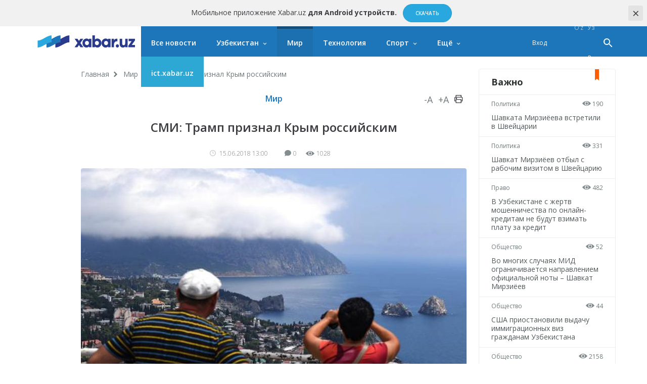

--- FILE ---
content_type: text/html; charset=UTF-8
request_url: https://xabar.uz/ru/post/smi-tramp-priznal-krm-rossiyskim
body_size: 10821
content:
<!DOCTYPE html>
<html lang="ru">
<head>
    <meta charset="UTF-8">
    <meta http-equiv="X-UA-Compatible" content="IE=edge">
    <meta name="viewport" content="width=device-width, initial-scale=1, maximum-scale=1, user-scalable=no">

    <meta property="cacheId"
          content="22/01/2026 09:09:01">
    <meta property="og:url" content="https://xabar.uz/ru/xorij/smi-tramp-priznal-krm-rossiyskim">
    <meta property="og:title" content="СМИ: Трамп признал Крым российским">
    <meta property="og:description" content="Американский лидер Дональд Трамп заявил лидерам стран «Большой семерки», что Крым является российским, так как">
    <meta property="og:image" content="https://xabar.uz/static/crop/5/1/736_736_95_514929846.jpg">
    <meta property="og:type" content="article"/>
    <meta property="fb:app_id" content="411166686310976"/>

    <meta name="description" content="Американский лидер Дональд Трамп заявил лидерам стран «Большой семерки», что Крым является российским, так как">
    <meta name="keywords" content="Россия, Дональд Трамп, Крым">
    
            
        <link rel="canonical" href="https://xabar.uz/ru/xorij/smi-tramp-priznal-krm-rossiyskim"/>
                    

    <title>СМИ: Трамп признал Крым российским</title>
    <meta name="csrf-param" content="_csrf">
<meta name="csrf-token" content="mVGJ8g80NGAVQqEMbHN7gaQXIL0V0Uh7At0nHnjWnzPvacSxQ1VXOX0j-GILNELHy1YUyHicPyFMikJQMaHcQA==">

<link href="https://xabar.uz/static/assets/e0750f87/authchoice.css?v=1581547988" rel="stylesheet">
<link href="https://fonts.googleapis.com/css?family=Open+Sans:300,300i,400,400i,600,700|PT+Serif:400,400i,700,700i&amp;subset=cyrillic&amp;display=swap" rel="stylesheet">
<link href="https://xabar.uz/static/assets/73a7d9c9/css/all-bundle.min.css?v=1674197250" rel="stylesheet">
<script>var globalVars={"l":"ru-RU","a":"https:\/\/api.xabar.uz\/v1","d":false,"typo":"\/ru\/site\/typo","m":{"typo":"\u041f\u043e\u0436\u0430\u043b\u0443\u0439\u0441\u0442\u0430, \u043e\u0442\u043c\u0435\u0442\u044c\u0442\u0435 \u043e\u0448\u0438\u0431\u043a\u0443!"},"u":1,"p":"5b22a1d68203751ae762c042","c":"5a004ecb2f19e0487720710c"};</script>    <!-- Global site tag (gtag.js) - Google Analytics -->
    <script async src="https://www.googletagmanager.com/gtag/js?id=UA-111137764-1"></script>
    <script>
        window.dataLayer = window.dataLayer || [];

        function gtag() {
            dataLayer.push(arguments);
        }

        gtag('js', new Date());

        gtag('config', 'UA-111137764-1');
    </script>
    <!-- Yandex.RTB -->
    <script>window.yaContextCb=window.yaContextCb||[]</script>
    <script src="https://yandex.ru/ads/system/context.js" async></script>

    <link rel="apple-touch-icon" sizes="180x180" href="https://xabar.uz/static/assets/73a7d9c9/img/apple-touch-icon.png">
    <link rel="icon" type="image/png" sizes="32x32" href="https://xabar.uz/static/assets/73a7d9c9/img/favicon-32x32.png">
    <link rel="icon" type="image/png" sizes="16x16" href="https://xabar.uz/static/assets/73a7d9c9/img/favicon-16x16.png">
    <link rel="manifest" href="https://xabar.uz/static/assets/73a7d9c9/img/manifest.json">
</head>
<body>



    <div class="msg-test" data-cookie="_and" data-count="1">
        Мобильное приложение Xabar.uz <strong> для Android устройств. </strong>        <span class="continue">
        <a href="https://play.google.com/store/apps/details?id=uz.xabar.app"
           target="_blank" class="action-btn">Скачать</a>
    </span>
        <span class="close-btn">×</span>
    </div>
    <div class="msg-test" data-cookie="_ios" data-count="1">
        IOS qurilmalar uchun <strong>Xabar.uz mobil ilovasi</strong>.        <span class="continue">
        <a href="https://itunes.apple.com/us/app/xabar-uz-axborot-portali/id1364606474?ls=1&mt=8"
           target="_blank" class="action-btn">Скачать</a>
    </span>
        <span class="close-btn">×</span>
    </div>

<div id="container">
    <div class="header" id="header">
    <div class="header__nav-main">
        <div class="container">
            <div class="header__nav-main-content">
                <a href="/ru" class="logo">
                    <img class="hidden-sm visible-lg" src="https://xabar.uz/static/assets/73a7d9c9/img/logo-desktop.svg"
                         alt="Xabar.uz">
                    <img class="hidden-md visible-sm" src="https://xabar.uz/static/assets/73a7d9c9/img/logo-mobile.svg" alt="Xabar.uz">
                </a>

                <a class="header__nav-main-toggle"><i class="icon bars-icon"></i></a>

                <ul class="header__nav-main-nav" id="main_menu">
                    <li class="child0 ">
                        <a href="/ru/yangiliklar">Все новости</a>
                    </li>

                                                                                        <li class="child0 cat-mahalliy has_inner ">
                            <a href="https://xabar.uz/ru/mahalliy">Узбекистан</a>
                                                            <div class="header__nav-main-sub-nav">
                                    <div class="container">
                                        <ul>
                                                                                                                                            <li class="child1 cat-siyosat ">
                                                    <a href="https://xabar.uz/ru/siyosat">Политика</a>
                                                </li>
                                                                                                                                            <li class="child1 cat-iqtisodiyot ">
                                                    <a href="https://xabar.uz/ru/iqtisodiyot">Экономика</a>
                                                </li>
                                                                                                                                            <li class="child1 cat-biznes ">
                                                    <a href="https://xabar.uz/ru/biznes">Уроки бизнеса</a>
                                                </li>
                                                                                                                                            <li class="child1 cat-jamiyat ">
                                                    <a href="https://xabar.uz/ru/jamiyat">Общество</a>
                                                </li>
                                                                                                                                            <li class="child1 cat-huquq ">
                                                    <a href="https://xabar.uz/ru/huquq">Право</a>
                                                </li>
                                                                                                                                            <li class="child1 cat-talim ">
                                                    <a href="https://xabar.uz/ru/talim">Образование</a>
                                                </li>
                                                                                                                                            <li class="child1 cat-hajviya ">
                                                    <a href="https://xabar.uz/ru/hajviya">Юмор</a>
                                                </li>
                                                                                                                                            <li class="child1 cat-madaniyat ">
                                                    <a href="https://xabar.uz/ru/madaniyat">Культура</a>
                                                </li>
                                                                                                                                            <li class="child1 cat-insayder ">
                                                    <a href="https://xabar.uz/ru/insayder">Инсайдер</a>
                                                </li>
                                                                                                                                            <li class="child1 cat-hodisa ">
                                                    <a href="https://xabar.uz/ru/hodisa">Происшествия</a>
                                                </li>
                                                                                    </ul>
                                    </div>
                                </div>
                                                    </li>
                                                                    <li class="child0 cat-xorij  is_active">
                            <a href="https://xabar.uz/ru/xorij">Мир</a>
                                                    </li>
                                                                    <li class="child0 cat-texnologiya  ">
                            <a href="https://xabar.uz/ru/texnologiya">Технология</a>
                                                    </li>
                                                                    <li class="child0 cat-sport has_inner ">
                            <a href="https://xabar.uz/ru/sport">Спорт</a>
                                                            <div class="header__nav-main-sub-nav">
                                    <div class="container">
                                        <ul>
                                                                                                                                            <li class="child1 cat-evro-2024 ">
                                                    <a href="https://xabar.uz/ru/evro-2024">ЧМ-2022</a>
                                                </li>
                                                                                                                                            <li class="child1 cat-osiyo-kubogi ">
                                                    <a href="https://xabar.uz/ru/osiyo-kubogi">Кубок Азии</a>
                                                </li>
                                                                                    </ul>
                                    </div>
                                </div>
                                                    </li>
                                                                                                                                            
                    <li class="has_inner child0" id="more_menu">
                        <a href="#">Ещё</a>

                        <div class="header__nav-main-sub-nav">
                            <div class="container">
                                <ul>
                                                                                                                    <li class="child0 cat-koronavirus ">
                                            <a href="https://xabar.uz/ru/koronavirus">Коронавирус</a>
                                                                                                                                </li>
                                                                                                                    <li class="child0 cat-tahlil ">
                                            <a href="https://xabar.uz/ru/tahlil">Аналитика</a>
                                                                                                                                </li>
                                                                                                                    <li class="child0 cat-avtomobil ">
                                            <a href="https://xabar.uz/ru/avtomobil">Авто</a>
                                                                                                                                </li>
                                                                                                                    <li class="child0 cat-maslahat ">
                                            <a href="https://xabar.uz/ru/maslahat">Советы</a>
                                                                                                                                </li>
                                                                                                                    <li class="child0 cat-infografika ">
                                            <a href="https://xabar.uz/ru/infografika">Инфографика</a>
                                                                                                                                </li>
                                    
                                    <li class="child0 ">
                                        <a href="/ru/photo">Фотоновости</a>
                                    </li>
                                    <li class="child0 ">
                                        <a href="/ru/audio">Аудионовости</a>
                                    </li>
                                    <li class="child0 ">
                                        <a href="/ru/video">Видеоновости</a>
                                    </li>
                                    <li class="child0 ">
                                        <a href="/ru/polls/all">Опросы</a>
                                    </li>
                                </ul>
                            </div>
                        </div>
                    </li>
                    <li class="child0 cat-ict" >
                        <a href="https://ict.xabar.uz" target="_blank" style="background-color: #2DA8D4;">ict.xabar.uz</a>
                    </li>
                </ul>

                <ul class="header__nav-main-login">
                    <li class="">
                                                    <a href="/ru/account/login">Вход</a>
                                            </li>
                </ul>

                
                <ul class="header__nav-main-language">
                                            <li class="">
                            <a href="/uz/post/smi-tramp-priznal-krm-rossiyskim">
                                O‘z                            </a>
                        </li>
                                            <li class="">
                            <a href="/post/smi-tramp-priznal-krm-rossiyskim">
                                Ўз                            </a>
                        </li>
                                            <li class="is_active">
                            <a href="/ru/post/smi-tramp-priznal-krm-rossiyskim">
                                Ру                            </a>
                        </li>
                    
                </ul><!-- End of header__nav-main-language-->

                <div class="header__nav-main-search">
                    <a href="#" id="button_search" class="header__nav-main-search-toggle-btn"><i
                                class="icon search-icon"></i></a>
                </div><!-- End of header__nav-main-search-->
            </div><!-- End of header__nav-main-content-->
        </div><!-- End of container-->
    </div><!-- End of header__nav-->


</div>
    <div class="main__section">
                <div class="main__section-content">
            <div class="main__content article ">

    <ul class="breadcrumbs"><li><a href="/ru">Главная</a></li>
<li><a href="https://xabar.uz/ru/xorij">Мир</a></li>
<li>СМИ: Трамп признал Крым российским</li>
</ul>    
    <div class="article__category">
        <a href="https://xabar.uz/ru/xorij">Мир</a>

        <div class="article__category-controls">
            <a href="#">-A</a>
            <a href="#">+A</a>
            <a href="#">
                <i class="icon icon-print"></i>
            </a>
        </div><!-- End of article__category-controls-->
    </div><!-- End of article__category -->

        <div class="article__content">
        <h2 class="post__title">СМИ: Трамп признал Крым российским</h2>

        <div class="article__content-meta">
            <span class="date-time">
                <i class="icon clock-icon is_smaller"></i>

                15.06.2018 13:00            </span>
            <span class="h-space"></span>
            <span class="update-time"></span>
            <span class="h-space"></span>

            <span class="counters">
                <i class="icon comments-icon"></i>0                <span class="h-space"></span>
                <i class="icon eye-icon"></i>1028                <span class="h-space"></span>
            </span><!-- End of counters-->
        </div>
        
                    <div class="media">
                                    <img src="https://xabar.uz/static/crop/5/1/920__95_514929846.jpg" alt="СМИ: Трамп признал Крым российским">
                                                                    <p class="author">Фото: «360TV»</p>
                            </div>
                                                    <div class="post__body">
            <p style="text-align: justify;">Американский лидер Дональд Трамп заявил лидерам стран &laquo;Большой семерки&raquo;, что Крым является российским, так как там все говорят на русском языке. Об этом сообщил портал BuzzFeed со ссылкой на два дипломатических источника.</p>
<p style="text-align: justify;">Известно, что американский президент&nbsp;сделал такое <a href="https://360tv.ru/news/mir/smi-tramp-priznal-krym-rossijskim/" target="_blank" rel="noopener">заявление</a>&nbsp;8 июня во время саммита G7 в канадском Квебеке.</p>
<p style="text-align: justify;">Кроме того, источник рассказал о том, что Трамп высказал мнение об Украине, как об &laquo;одной из самых коррумпированных стран в мире&raquo;.</p>
<p style="text-align: justify;">Неясно, были ли комментарии Трампа шуткой или они сигнализируют о радикальном отходе от нынешней внешней политики США.</p>
<p style="text-align: justify;">Белый дом никак не прокомментировал заявления Трампа, отметили в издании.</p>                    </div>

        
                    <div class="article__tags">

                <div class="article__tags-list">
                                            <a href="/ru/tag/rossiya">Россия</a>
                                            <a href="/ru/tag/donald-tramp">Дональд Трамп</a>
                                            <a href="/ru/tag/krim">Крым</a>
                                    </div><!-- End of article__tags-list-->
            </div><!-- End of article__tags-->
            </div>

    <div class="article__social__likes">
        <div class="banner-page_middle">

        </div>

        <div class="telegram__link">
            <i class="icon telegram-icon"></i><a target="_blank" href="https://t.me/xabaruzofficial">
                Следите за новостями на нашем канале в <span> Telegram </span>            </a>
        </div>
        <!--noindex--><div class="sidebar__share-links"><a class="share-rounded-icons facebook-bg" href="http://www.facebook.com/sharer.php?u=https%3A%2F%2Fxabar.uz%2Fru%2Fpps" rel="noopener" role="sharer" target="_blank"><i class="icon facebook-icon"></i></a><a class="share-rounded-icons twitter-bg" href="http://twitter.com/share?url=https%3A%2F%2Fxabar.uz%2Fru%2Fpps&amp;text=%D0%90%D0%BC%D0%B5%D1%80%D0%B8%D0%BA%D0%B0%D0%BD%D1%81%D0%BA%D0%B8%D0%B9+%D0%BB%D0%B8%D0%B4%D0%B5%D1%80+%D0%94%D0%BE%D0%BD%D0%B0%D0%BB%D1%8C%D0%B4+%D0%A2%D1%80%D0%B0%D0%BC%D0%BF+%D0%B7%D0%B0%D1%8F%D0%B2%D0%B8%D0%BB+%D0%BB%D0%B8%D0%B4%D0%B5%D1%80%D0%B0%D0%BC+%D1%81%D1%82%D1%80%D0%B0%D0%BD+%C2%AB%D0%91%D0%BE%D0%BB%D1%8C%D1%88%D0%BE%D0%B9+%D1%81%D0%B5%D0%BC%D0%B5%D1%80%D0%BA%D0%B8%C2%BB%2C+%D1%87%D1%82%D0%BE+%D0%9A%D1%80%D1%8B%D0%BC+%D1%8F%D0%B2%D0%BB%D1%8F%D0%B5%D1%82%D1%81%D1%8F+%D1%80%D0%BE%D1%81%D1%81%D0%B8%D0%B9%D1%81%D0%BA%D0%B8%D0%BC%2C+%D1%82%D0%B0%D0%BA+%D0%BA%D0%B0%D0%BA..." rel="noopener" role="sharer" target="_blank"><i class="icon twitter-icon"></i></a><a class="share-rounded-icons telegram-bg" href="https://telegram.me/share/url?url=https%3A%2F%2Fxabar.uz%2Fru%2Fpps&amp;text={message}" rel="noopener" role="sharer" target="_blank"><i class="icon telegram-icon"></i></a><a class="share-rounded-icons google-bg" href="https://plusone.google.com/_/+1/confirm?hl=en&amp;url=https%3A%2F%2Fxabar.uz%2Fru%2Fpps" rel="noopener" role="sharer" target="_blank"><i class="icon google-icon"></i></a><a class="share-rounded-icons odnoklassniki-bg" href="http://www.odnoklassniki.ru/dk?st.cmd=addShare&amp;st.s=1&amp;st._surl=https%3A%2F%2Fxabar.uz%2Fru%2Fpps&amp;st.comments=%D0%90%D0%BC%D0%B5%D1%80%D0%B8%D0%BA%D0%B0%D0%BD%D1%81%D0%BA%D0%B8%D0%B9+%D0%BB%D0%B8%D0%B4%D0%B5%D1%80+%D0%94%D0%BE%D0%BD%D0%B0%D0%BB%D1%8C%D0%B4+%D0%A2%D1%80%D0%B0%D0%BC%D0%BF+%D0%B7%D0%B0%D1%8F%D0%B2%D0%B8%D0%BB+%D0%BB%D0%B8%D0%B4%D0%B5%D1%80%D0%B0%D0%BC+%D1%81%D1%82%D1%80%D0%B0%D0%BD+%C2%AB%D0%91%D0%BE%D0%BB%D1%8C%D1%88%D0%BE%D0%B9+%D1%81%D0%B5%D0%BC%D0%B5%D1%80%D0%BA%D0%B8%C2%BB%2C+%D1%87%D1%82%D0%BE+%D0%9A%D1%80%D1%8B%D0%BC+%D1%8F%D0%B2%D0%BB%D1%8F%D0%B5%D1%82%D1%81%D1%8F+%D1%80%D0%BE%D1%81%D1%81%D0%B8%D0%B9%D1%81%D0%BA%D0%B8%D0%BC%2C+%D1%82%D0%B0%D0%BA+%D0%BA%D0%B0%D0%BA..." rel="noopener" role="sharer" target="_blank"><i class="icon odnoklassniki-icon"></i></a></div><!--/noindex-->        <div class="article__tags-list short_link">
            <input class="link_share"
                   value="https://xabar.uz/ru/pps"
                   readonly/>
        </div>
    </div>


    

    
            <div class="recommended__news mini__news">
            <div class="recommended__news-title">Похожие новости</div>
            <div class="news__list">
                                    <div class="news__item">
                        <div class="media ">
                            <a href="https://xabar.uz/ru/jamiyat/ssha-prekratili-vdachu-immigracionnx-viz-grajdanam-uzbekistana">
                                <img src="https://xabar.uz/static/crop/8/2/250_145_95_828747469.jpg">
                            </a>
                        </div><!-- End of media-->
                        <div class="news__item-meta">
                                                            <span class="category">
                                <a href="https://xabar.uz/ru/jamiyat">
                                    Общество                                </a>
                            </span>
                                                        <span class="date-time">15/01, 16:00</span>
                        </div>
                        <p>
                            <a href="https://xabar.uz/ru/jamiyat/ssha-prekratili-vdachu-immigracionnx-viz-grajdanam-uzbekistana">
                                США приостановили выдачу иммиграционных виз гражданам Узбекистана                            </a>
                        </p>
                    </div><!-- End of news__item-->
                                    <div class="news__item">
                        <div class="media ">
                            <a href="https://xabar.uz/ru/hodisa/mujchinu-pojalovavshegosya-na-trampa">
                                <img src="https://xabar.uz/static/crop/1/5/250_145_95_1562448970.jpg">
                            </a>
                        </div><!-- End of media-->
                        <div class="news__item-meta">
                                                            <span class="category">
                                <a href="https://xabar.uz/ru/hodisa">
                                    Происшествия                                </a>
                            </span>
                                                        <span class="date-time">14/01, 14:37</span>
                        </div>
                        <p>
                            <a href="https://xabar.uz/ru/hodisa/mujchinu-pojalovavshegosya-na-trampa">
                                В Ташкенте привлекли к ответственности мужчину, позвонившего на 102 с жалобой на Трампа                            </a>
                        </p>
                    </div><!-- End of news__item-->
                                    <div class="news__item">
                        <div class="media ">
                            <a href="https://xabar.uz/ru/xorij/v-ssha-sotrudnik-immigracionnoy-slujb-zastrelil-3">
                                <img src="https://xabar.uz/static/crop/3/2/250_145_95_3273655272.jpg">
                            </a>
                        </div><!-- End of media-->
                        <div class="news__item-meta">
                                                            <span class="category">
                                <a href="https://xabar.uz/ru/xorij">
                                    Мир                                </a>
                            </span>
                                                        <span class="date-time">08/01, 13:52</span>
                        </div>
                        <p>
                            <a href="https://xabar.uz/ru/xorij/v-ssha-sotrudnik-immigracionnoy-slujb-zastrelil-3">
                                В США сотрудник Иммиграционной службы застрелил 37-летнюю женщину                            </a>
                        </p>
                    </div><!-- End of news__item-->
                            </div><!-- End of news__list-->
        </div>
    
    <div class="post__comments">
        <div class="article__comments-title">
            Комментарии            <span class="h-space half"></span>
            <span class="badge">0</span>
        </div><!-- End of article__comments-title-->
                    <p class="access__alert-title tal-center">
                Зарегистрируйтесь, чтобы оставлять комментарии            </p>
            <p class="tal-center">
                <a class="btn rounded" href="/ru/account/login">Вход</a>            </p>
            <p class="enter-options"><span>Заходите через социальные сети</span></p>
            <div id="w2">            <p class="tal-center">
                <a class="btn rounded facebook auth-link" href="/ru/account/auth?authclient=facebook" title="Facebook" data-popup-width="860" data-popup-height="480">Facebook</a><span class='h-space'></span><a class="btn rounded twitter auth-link" href="/ru/account/auth?authclient=twitter" title="Twitter" data-popup-width="800" data-popup-height="500">Twitter</a><span class='h-space'></span>            </p>
            </div>                        <div id="w3"></div>    </div>
</div><!-- End of main__content-->

<div class="main__sidebar">
    <div id="w4" class="banner-sidebar_top banner"></div>    <div class="sidebar__most-read mini__news">

    <div class="main__news-thumb-title">
        Важно    </div>

                        <div class="news__item">
                <div class="news__item-meta">
                <span class="category"><a
                        href="https://xabar.uz/ru/siyosat">Политика</a></span>
                    <span class="views"><i class="icon eye-icon"></i> 190</span>
                </div><!-- End of news__item-meta-->

                <p class="">
                    <a href="https://xabar.uz/ru/siyosat/ozbekiston-prezidenti-cyurixda-kutib-olindi">Шавката Мирзиёева встретили в Швейцарии</a>
                </p>
            </div><!-- End of news__item-->
                    <div class="news__item">
                <div class="news__item-meta">
                <span class="category"><a
                        href="https://xabar.uz/ru/siyosat">Политика</a></span>
                    <span class="views"><i class="icon eye-icon"></i> 331</span>
                </div><!-- End of news__item-meta-->

                <p class="">
                    <a href="https://xabar.uz/ru/siyosat/prezident-shavkat-mirziyoyev-shveycariyaga-jonab-ketdi">Шавкат Мирзиёев отбыл с рабочим визитом в Швейцарию</a>
                </p>
            </div><!-- End of news__item-->
                    <div class="news__item">
                <div class="news__item-meta">
                <span class="category"><a
                        href="https://xabar.uz/ru/huquq">Право</a></span>
                    <span class="views"><i class="icon eye-icon"></i> 482</span>
                </div><!-- End of news__item-meta-->

                <p class="">
                    <a href="https://xabar.uz/ru/huquq/onlayn-kredit-firibgarligi-qurbonlaridan">В Узбекистане с жертв мошенничества по онлайн-кредитам не будут взимать плату за кредит</a>
                </p>
            </div><!-- End of news__item-->
                    <div class="news__item">
                <div class="news__item-meta">
                <span class="category"><a
                        href="https://xabar.uz/ru/jamiyat">Общество</a></span>
                    <span class="views"><i class="icon eye-icon"></i> 52</span>
                </div><!-- End of news__item-meta-->

                <p class="">
                    <a href="https://xabar.uz/ru/jamiyat/vo-mnogix-sluchayax-mid-ogranichivaetsya-naprav">Во многих случаях МИД ограничивается направлением официальной ноты – Шавкат Мирзиёев</a>
                </p>
            </div><!-- End of news__item-->
                    <div class="news__item">
                <div class="news__item-meta">
                <span class="category"><a
                        href="https://xabar.uz/ru/jamiyat">Общество</a></span>
                    <span class="views"><i class="icon eye-icon"></i> 44</span>
                </div><!-- End of news__item-meta-->

                <p class="">
                    <a href="https://xabar.uz/ru/jamiyat/ssha-prekratili-vdachu-immigracionnx-viz-grajdanam-uzbekistana">США приостановили выдачу иммиграционных виз гражданам Узбекистана</a>
                </p>
            </div><!-- End of news__item-->
                    <div class="news__item">
                <div class="news__item-meta">
                <span class="category"><a
                        href="https://xabar.uz/ru/jamiyat">Общество</a></span>
                    <span class="views"><i class="icon eye-icon"></i> 2158</span>
                </div><!-- End of news__item-meta-->

                <p class="">
                    <a href="https://xabar.uz/ru/jamiyat/bugundan-ozbekistonda-aholi-va-qishloq-xojaligini-royx">С сегодняшнего дня в Узбекистане стартовала перепись населения</a>
                </p>
            </div><!-- End of news__item-->
            </div><!-- End of sidebar__most-read-->
        <div class="sidebar__most-read mini__news">

    <div class="main__news-thumb-title">
        Самое читаемое    </div>

                        <div class="news__item">
                <div class="news__item-meta">
                <span class="category"><a
                        href="https://xabar.uz/ru/xorij">Мир</a></span>
                    <span class="views"><i class="icon eye-icon"></i> 1478</span>
                </div><!-- End of news__item-meta-->

                <p class="">
                    <a href="https://xabar.uz/ru/xorij/ramzan-qodirovning-ogli-ythga-uchradi-uni-moskvaga">Сын Рамзана Кадырова попал в аварию. Его госпитализировали в тяжелом состоянии</a>
                </p>
            </div><!-- End of news__item-->
                    <div class="news__item">
                <div class="news__item-meta">
                <span class="category"><a
                        href="https://xabar.uz/ru/huquq">Право</a></span>
                    <span class="views"><i class="icon eye-icon"></i> 666</span>
                </div><!-- End of news__item-meta-->

                <p class="">
                    <a href="https://xabar.uz/ru/huquq/toshkent-shahri-hokimiga-yangi-orinbosar-tayinlandi">Назначен новый заместитель хокима Ташкента</a>
                </p>
            </div><!-- End of news__item-->
                    <div class="news__item">
                <div class="news__item-meta">
                <span class="category"><a
                        href="https://xabar.uz/ru/hodisa">Происшествия</a></span>
                    <span class="views"><i class="icon eye-icon"></i> 596</span>
                </div><!-- End of news__item-meta-->

                <p class="">
                    <a href="https://xabar.uz/ru/hodisa/v-navoi-5-mesyachny-mladenec-umer-iz-za">В Навои 5-месячный младенец умер из-за того, что отец засунул ему в рот носок</a>
                </p>
            </div><!-- End of news__item-->
                    <div class="news__item">
                <div class="news__item-meta">
                <span class="category"><a
                        href="https://xabar.uz/ru/jamiyat">Общество</a></span>
                    <span class="views"><i class="icon eye-icon"></i> 495</span>
                </div><!-- End of news__item-meta-->

                <p class="">
                    <a href="https://xabar.uz/ru/jamiyat/44-nafar-ozbekiston-fuqarosdi">В Узбекистан возвращены 44 гражданина, депортированные из США</a>
                </p>
            </div><!-- End of news__item-->
                    <div class="news__item">
                <div class="news__item-meta">
                <span class="category"><a
                        href="https://xabar.uz/ru/jamiyat">Общество</a></span>
                    <span class="views"><i class="icon eye-icon"></i> 483</span>
                </div><!-- End of news__item-meta-->

                <p class="">
                    <a href="https://xabar.uz/ru/jamiyat/bugun-ham-ba-qor-yogishi-mumkin">Сегодня температура воздуха составит 2-7 градусов тепла</a>
                </p>
            </div><!-- End of news__item-->
                    <div class="news__item">
                <div class="news__item-meta">
                <span class="category"><a
                        href="https://xabar.uz/ru/huquq">Право</a></span>
                    <span class="views"><i class="icon eye-icon"></i> 482</span>
                </div><!-- End of news__item-meta-->

                <p class="title">
                    <a href="https://xabar.uz/ru/huquq/onlayn-kredit-firibgarligi-qurbonlaridan">В Узбекистане с жертв мошенничества по онлайн-кредитам не будут взимать плату за кредит</a>
                </p>
            </div><!-- End of news__item-->
            </div><!-- End of sidebar__most-read-->
    <div class="sidebar__authors">
    <div class="sidebar__authors-title">
        <h2>Колумнисты</h2>
    </div><!-- End of sidebar__authors-title-->

            <div class="sidebar__authors-list">
                            <div class="media-info">
                    <div class="media is_left">
                        <img
                            src="https://xabar.uz/static/crop/3/3/90_90_95_332502132.jpg"
                            width="50" height="50"
                            alt="Нурбек Алимов">
                    </div><!-- End of media-->

                    <div class="info">
                        <p>
                            <strong><a class="author__name"
                                       href="https://xabar.uz/ru/mualliflar/nurbek-alimov">Нурбек Алимов</a></strong><br>блогер                        </p>
                    </div><!-- End of info-->
                </div><!-- End of media-info-->
                            <div class="media-info">
                    <div class="media is_left">
                        <img
                            src="https://xabar.uz/static/crop/2/0/90_90_95_2085437306.jpg"
                            width="50" height="50"
                            alt="Аброр Зохидов">
                    </div><!-- End of media-->

                    <div class="info">
                        <p>
                            <strong><a class="author__name"
                                       href="https://xabar.uz/ru/mualliflar/abror-zohidov">Аброр Зохидов</a></strong><br>журналист                        </p>
                    </div><!-- End of info-->
                </div><!-- End of media-info-->
                            <div class="media-info">
                    <div class="media is_left">
                        <img
                            src="https://xabar.uz/static/crop/8/8/90_90_95_886181227.jpg"
                            width="50" height="50"
                            alt="Бобур Наби">
                    </div><!-- End of media-->

                    <div class="info">
                        <p>
                            <strong><a class="author__name"
                                       href="https://xabar.uz/ru/mualliflar/bobur-nabi">Бобур Наби</a></strong><br>журналист                        </p>
                    </div><!-- End of info-->
                </div><!-- End of media-info-->
                            <div class="media-info">
                    <div class="media is_left">
                        <img
                            src="https://xabar.uz/static/crop/4/2/90_90_95_429773963.jpg"
                            width="50" height="50"
                            alt="Бахтиёр Шералиев">
                    </div><!-- End of media-->

                    <div class="info">
                        <p>
                            <strong><a class="author__name"
                                       href="https://xabar.uz/ru/mualliflar/baxtiyor-sheraliyev">Бахтиёр Шералиев</a></strong><br>биолог-ихтиолог / генетик                        </p>
                    </div><!-- End of info-->
                </div><!-- End of media-info-->
                            <div class="media-info">
                    <div class="media is_left">
                        <img
                            src="https://xabar.uz/static/crop/3/8/90_90_95_3872837901.jpg"
                            width="50" height="50"
                            alt="Жамшид Ниёзов">
                    </div><!-- End of media-->

                    <div class="info">
                        <p>
                            <strong><a class="author__name"
                                       href="https://xabar.uz/ru/mualliflar/jamshid-niyozov">Жамшид Ниёзов</a></strong><br>журналист / блогер                        </p>
                    </div><!-- End of info-->
                </div><!-- End of media-info-->
                    </div><!-- End of sidebar__authors-list-->
        <p class="continue"><a href="/ru/mualliflar">Все</a></p>
    </div><!-- End of sidebar__authors-->
    </div><!-- End of main__sidebar-->        </div>
    </div>
    <div class="footer">
    <div class="footer__nav">
        <ul>
                                            <li class="has_inner ">
                    <a href="https://xabar.uz/ru/mahalliy">Узбекистан</a>
                </li>
                                                        <li class="">
                        <a href="https://xabar.uz/ru/siyosat">Политика</a>
                    </li>
                                                        <li class="">
                        <a href="https://xabar.uz/ru/iqtisodiyot">Экономика</a>
                    </li>
                                                        <li class="">
                        <a href="https://xabar.uz/ru/biznes">Уроки бизнеса</a>
                    </li>
                                                        <li class="">
                        <a href="https://xabar.uz/ru/jamiyat">Общество</a>
                    </li>
                                                        <li class="">
                        <a href="https://xabar.uz/ru/huquq">Право</a>
                    </li>
                                                        <li class="">
                        <a href="https://xabar.uz/ru/talim">Образование</a>
                    </li>
                                                        <li class="">
                        <a href="https://xabar.uz/ru/hajviya">Юмор</a>
                    </li>
                                                        <li class="">
                        <a href="https://xabar.uz/ru/madaniyat">Культура</a>
                    </li>
                                                        <li class="">
                        <a href="https://xabar.uz/ru/insayder">Инсайдер</a>
                    </li>
                                                        <li class="">
                        <a href="https://xabar.uz/ru/hodisa">Происшествия</a>
                    </li>
                                                            <li class=" is_active">
                    <a href="https://xabar.uz/ru/xorij">Мир</a>
                </li>
                                                            <li class=" ">
                    <a href="https://xabar.uz/ru/texnologiya">Технология</a>
                </li>
                                                            <li class="has_inner ">
                    <a href="https://xabar.uz/ru/sport">Спорт</a>
                </li>
                                                        <li class="">
                        <a href="https://xabar.uz/ru/evro-2024">ЧМ-2022</a>
                    </li>
                                                        <li class="">
                        <a href="https://xabar.uz/ru/osiyo-kubogi">Кубок Азии</a>
                    </li>
                                                            <li class=" ">
                    <a href="https://xabar.uz/ru/koronavirus">Коронавирус</a>
                </li>
                                                            <li class=" ">
                    <a href="https://xabar.uz/ru/tahlil">Аналитика</a>
                </li>
                                                            <li class=" ">
                    <a href="https://xabar.uz/ru/avtomobil">Авто</a>
                </li>
                                                            <li class=" ">
                    <a href="https://xabar.uz/ru/maslahat">Советы</a>
                </li>
                                                            <li class=" ">
                    <a href="https://xabar.uz/ru/infografika">Инфографика</a>
                </li>
                                    </ul>
    </div><!-- End of footer-nav-->

    <div class="footer__copyright">
        <div class="container">
            <div class="row-flex">
                <div class="footer-apps">
                    <a class="footer__copyright-logo">
                        <img src="https://xabar.uz/static/assets/73a7d9c9/img/xabar.uz-footer-logo.svg"
                             alt="xabar.uz"></a>

                    <a href="https://play.google.com/store/apps/details?id=uz.xabar.app"
                       target="_blank" class="app-icon-links"><img
                                src="https://xabar.uz/static/assets/73a7d9c9/img/android.png?v=1"
                                alt="android app"></a>

                    <a href="https://itunes.apple.com/us/app/xabar-uz-axborot-portali/id1364606474?ls=1&mt=8"
                       target="_blank" class="app-icon-links"><img
                                src="https://xabar.uz/static/assets/73a7d9c9/img/apple.png?v=1"
                                alt="apple app"></a>
                </div>
                <div class="footer__copyright-regulation">
                    <ul>

                        <li><a href="/ru/page/sayt-haqida">О сайте</a></li>
                        <li>
                            <a href="/ru/page/foydalanish-shartlari">Условия пользования</a>
                        </li>
                        <li><a href="/ru/page/reklama">Реклама</a></li>
                        <li><a href="/ru/aloqa">Контакты</a></li>

                        <li>
                            <div id="warning" class="d-b">
                                <span class="rounded">18+</span>
                            </div>
                        </li>
                    </ul>

                    <p style="text-align: justify;">Информационно-аналитический портал «Xabar.uz» зарегистрирован в качестве электронного СМИ 27 декабря 2017 года. Номер свидетельства: 156697. Учредитель: редакция газеты «Xabar». Адрес редакции: 100000, г. Ташкент, ул. Амир Темур пр.1, дом 2 (Ориентир: Алайский рынок). Ответственный редактор: Абдуғани Абдураҳмонов. Электронный адрес: info@xabar.uz  <br />При полном или частичном тиражировании материалов обязательно выполнение «Условий использования». Все права защищены законами Республики Узбекистан о средствах массовой информации и об авторском праве и смежных правах.</p>                    <div class="notes">
                        <p class="banner-desktop">
                            Если вы увидели ошибку на сайте, сообщите нам нажав CTRL+ENTER.                        </p>

                        <p>
                            Легкая версия <a rel='nofollow' href='http://m.xabar.uz/ru'>для старых браузеров</a>.                            Ishlab chiquvchi <a target='_blank' href='http://activemedia.uz'>ActiveMedia Solutions</a>.                        </p>
                    </div>
                </div><!-- End of footer__copyright-regulations-->

                <div class="footer__copyright-apps">
                    <div class="footer__share-links">
                        <a target="_blank" href="https://t.me/xabaruzofficial"
                           class="share-rounded-icons small telegram-bg"><i class="icon telegram-icon"></i></a>
                        <a target="_blank" href="https://www.facebook.com/xabar.uz/"
                           class="share-rounded-icons small facebook-bg"><i class="icon facebook-icon"></i></a>
                        <a target="_blank" href="https://twitter.com/xabaruzofficial"
                           class="share-rounded-icons small twitter-bg"><i class="icon twitter-icon"></i></a>
                        <a target="_blank" href="https://www.youtube.com/channel/UCKfAFbGa0w39d4RHMCtsGCw"
                           class="share-rounded-icons small youtube-bg"><i class="icon youtube-icon"></i></a>
                        <a target="_blank" href="https://www.instagram.com/xabar.uz/"
                           class="share-rounded-icons small instagram-bg"><i class="icon instagram-icon"></i></a>
                        <a target="_blank" href="https://ok.ru/xabar.uz"
                           class="share-rounded-icons small odnoklassniki-bg"><i
                                    class="icon odnoklassniki-icon"></i></a>
                    </div><!-- End of footer__share-links-->
                    <!--<a href="#" class="app-icon-links"><img src="<? /*= $this->getImageUrl('app-store-icon.png')*/ ?>" alt="ios app"></a>
                   -->
                    <a href="https://sammi.uz/uz" style="opacity: 0">Samarqand davlat meditsina instituti</a>
                </div><!-- End of footer__copyright-apps-->
            </div><!-- End of row-flex-->
        </div><!-- End of container-->
    </div><!-- End of footer__copyright-->
</div><!-- End of footer-->

<div class="search_f" id="search_window">
    <div class="search__f-content">
        <a href="#" id="button_search_close" class="search__f-content-close">
            <img src="https://xabar.uz/static/assets/73a7d9c9/img/icon-close.svg" alt="">
        </a>

        <div class="search__f-header">
            <a href="#" class="search__f-submit">
                <img src="https://xabar.uz/static/assets/73a7d9c9/img/icon-search.svg" alt="">
            </a>

            <form action="/ru/search" method="get">
                <input type="text" name="q" id="search__f-input" class="search__f-input"
                       placeholder="Поиск в «Xabar.uz» ...">
                <button type="submit" style="display: none"></button>
            </form>
        </div><!-- End of search__f-header-->

        <div class="search__f-body" id="search_container">
            <ul class="search__f-tags">
                                    <li><a href="/ru/tag/uzbekiston">#Узбекистан <span> - 4292</span></a>
                    </li>
                                    <li><a href="/ru/tag/tramp">#Трамп <span> - 110</span></a>
                    </li>
                                    <li><a href="/ru/tag/toshkent">#Ташкент <span> - 2795</span></a>
                    </li>
                                    <li><a href="/ru/tag/ob-havo">#погода <span> - 1891</span></a>
                    </li>
                                    <li><a href="/ru/tag/rossiya">#Россия <span> - 3800</span></a>
                    </li>
                                    <li><a href="/ru/tag/tinchlik-kengashi">#Тинчлик кенгаши <span> - 0</span></a>
                    </li>
                                    <li><a href="/ru/tag/davos">#Давос <span> - 5</span></a>
                    </li>
                                    <li><a href="/ru/tag/grenlandiya">#Гренландия <span> - 20</span></a>
                    </li>
                                    <li><a href="/ru/tag/prezident">#Президент <span> - 2022</span></a>
                    </li>
                                    <li><a href="/ru/tag/valyuta">#валюта <span> - 581</span></a>
                    </li>
                                    <li><a href="/ru/tag/qozog-iston">#Казахстан <span> - 1570</span></a>
                    </li>
                                    <li><a href="/ru/tag/aqsh">#США <span> - 3815</span></a>
                    </li>
                                    <li><a href="/ru/tag/donald-tramp">#Дональд Трамп <span> - 1016</span></a>
                    </li>
                                    <li><a href="/ru/tag/farg-ona">#Фергана <span> - 822</span></a>
                    </li>
                                    <li><a href="/ru/tag/mening-prezidentim">#Шавкат Мирзиёев <span> - 3830</span></a>
                    </li>
                            </ul>
        </div><!-- End of search__f-body-->
    </div><!-- End of search__f-content-->
</div>
    <span class="responsive-tablet fs-clear ir"></span>
    <span class="responsive-phone fs-clear ir"></span>
</div>

<div id="ajax_content"></div>
<script src="https://xabar.uz/static/assets/73a7d9c9/js/all-bundle.min.js?v=1674197256"></script>
<script>jQuery(function ($) {
jQuery('#w2').authchoice();
$('#w3').comments({"readOnly":false,"enableNavigation":false,"isGuest":true,"currentUserId":1,"replyIconURL":"https:\/\/xabar.uz\/static\/assets\/73a7d9c9\/img\/reply-comment-icon-2.png","spinnerIconURL":"https:\/\/xabar.uz\/static\/assets\/73a7d9c9\/img\/loader.gif","profilePictureURL":"https:\/\/xabar.uz\/static\/assets\/73a7d9c9\/img\/user-icon.png","apiUrl":"https:\/\/api.xabar.uz\/v1","postUrl":"\/ru\/comment\/handle?post=5b22a1d68203751ae762c042","putUrl":"\/ru\/comment\/handle","deleteUrl":"\/ru\/comment\/delete","upvoteUrl":"\/ru\/comment\/upvote","textareaPlaceholderText":"Текст комментария","newestText":"Самые последние","textareaMaxRows":10,"oldestText":"Самые давние","popularText":"Популярные","noCommentsText":"Без комментариев","attachmentsText":"Вложения","sendText":"Добавить","replyText":"Ответ","editText":"Редактировать","editedText":"Редактировано","hintText":"Чтобы добавить нажмите на Ctrl+Enter","youText":"Вы","saveText":"Сохранить","deleteText":"Удаление","viewAllRepliesText":"Показать ответы","hideRepliesText":"Скрыть ответы"})
jQuery('#w4').initBanner({"place":"sidebar_top","language":"ru-RU"})
});</script><!-- START WWW.UZ TOP-RATING -->
<SCRIPT language="javascript" type="text/javascript">
    top_js = "1.0";
    top_r = "id=14888&r=" + escape(document.referrer) + "&pg=" + escape(window.location.href);
    document.cookie = "smart_top=1; path=/";
    top_r += "&c=" + (document.cookie ? "Y" : "N")
</SCRIPT>
<SCRIPT language="javascript1.1" type="text/javascript">
    top_js = "1.1";
    top_r += "&j=" + (navigator.javaEnabled() ? "Y" : "N")
</SCRIPT>
<SCRIPT language="javascript1.2" type="text/javascript">
    top_js = "1.2";
    top_r += "&wh=" + screen.width + 'x' + screen.height + "&px=" +
        (((navigator.appName.substring(0, 3) == "Mic")) ? screen.colorDepth : screen.pixelDepth)
</SCRIPT>
<SCRIPT language="javascript1.3" type="text/javascript">
    top_js = "1.3";
</SCRIPT>
<SCRIPT language="JavaScript" type="text/javascript">
    top_rat = "&col=340F6E&t=ffffff&p=BD6F6F";
    top_r += "&js=" + top_js + "";
    document.write('<img src="https://cnt0.www.uz/counter/collect?' + top_r + top_rat + '" width=0 height=0 border=0 style="display: none"/>')
</SCRIPT>
<NOSCRIPT><IMG height=0
               src="https://cnt0.www.uz/counter/collect?id=14888&pg=http%3A//uzinfocom.uz&col=340F6E&t=ffffff&p=BD6F6F"
               width=0 border=0 style="display: none"/></NOSCRIPT><!-- FINISH WWW.UZ TOP-RATING -->

<span class="responsive-tablet fs-clear ir"></span>
<span class="responsive-phone fs-clear ir"></span>

</body>
</html>


--- FILE ---
content_type: image/svg+xml
request_url: https://xabar.uz/static/assets/73a7d9c9/img/youtube-icon.svg
body_size: 404
content:
<svg xmlns="http://www.w3.org/2000/svg" xmlns:xlink="http://www.w3.org/1999/xlink" width="21" height="15" viewBox="0 0 21 15"><defs><path id="a" d="M1104 2595.63v7.74c0 2-1.64 3.63-3.67 3.63h-13.66a3.65 3.65 0 0 1-3.67-3.63v-7.74c0-2 1.64-3.63 3.67-3.63h13.66a3.65 3.65 0 0 1 3.67 3.63zm-1.5 0c0-1.18-.97-2.14-2.17-2.14h-13.66c-1.2 0-2.17.96-2.17 2.14v7.74c0 1.18.97 2.14 2.17 2.14h13.66c1.2 0 2.17-.96 2.17-2.14z"/><path id="b" d="M1098 2599.5c0 .26-.13.5-.33.64l-5.52 3.73a.73.73 0 0 1-.76.04.77.77 0 0 1-.39-.67v-7.48c0-.28.15-.54.4-.67a.73.73 0 0 1 .75.04l5.52 3.73c.2.14.33.38.33.64zm-2.1 0l-3.41-2.32v4.64z"/></defs><use fill="#fff" xlink:href="#a" transform="translate(-1083 -2592)"/><use fill="#fff" xlink:href="#b" transform="translate(-1083 -2592)"/></svg>